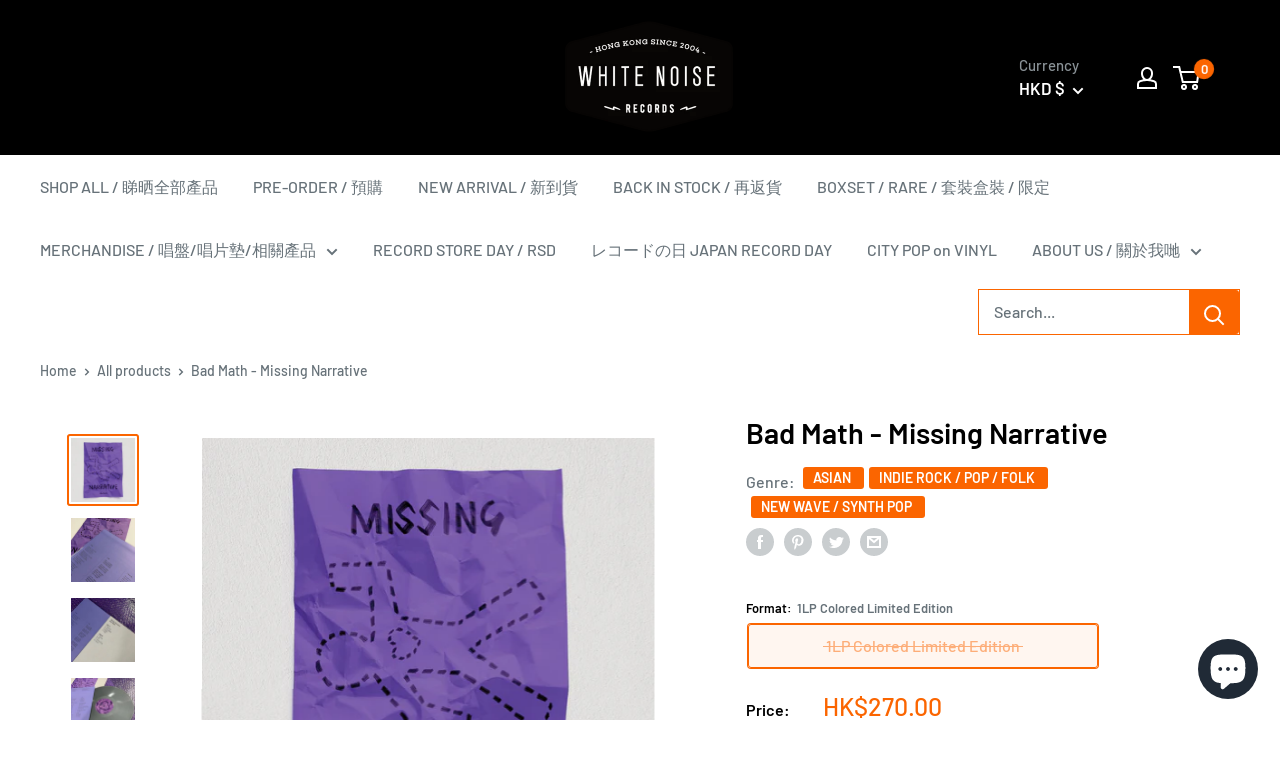

--- FILE ---
content_type: application/javascript; charset=utf-8
request_url: https://searchanise-ef84.kxcdn.com/preload_data.1v0c1R4w1M.js
body_size: 16852
content:
window.Searchanise.preloadedSuggestions=['a.o.r city pop soft rock','坂本龍一 ryuichi sakamoto','indie rock pop folk','city pop','hip hop jazzy lo fi hip hop','my little airport','ryuichi sakamoto','boogie funk soul r','shoegaze dream pop','jazz modal hard bop contemporary','山下達郎 tatsuro yamashita','cassette tape','emo post math instrmental rock hardcore','pink floyd','jazz funk fusion','japanese jazz','haruka nakamura','ambient new age electronic','electronica house techno minimal','hip hop boom bap turntablelism','taylor swift','久石讓 joe hisaishi','arctic monkeys','cigarettes after sex','kendrick lamar','sunset rollercoaster','frank ocean','daft punk','kanye west','chet baker','miles davis','mf doom','psychedelic progressive rock','the weeknd','tyler the creator','neo classical modern new age','men i trust','mac miller','the beatles','tatsuro yamashita','korean indie korean pop','japanese city pop','sound track','aphex twin','deca joins','new wave synth pop','daniel caesar','downtempo dub trip hop','羊文学 hitsujibungaku','billie eilish','king gnu','cassette edition','eason chan','lana del rey','hip hop','post rock','radio head','afro brazil latin reggae dub world','beach house','yellow magic orchestra','she her her hers','mariya takeuchi','phum viphurit','青葉市子 aoba ichiko','sufjan stevens','john mayer','faye wong','the cure','soul jazz vocal jazz cool jazz','wave to earth','sonic youth','john coltrane','colored vinyl','brian eno','matt force','大貫妙子 taeko ohnuki','joe hisaishi','la la land','miki matsubara','sunny day service','my bloody valentine','new order','hania rani','night tempo','david bowie','wong kar wai','宇多田ヒカル utada hikaru','limited edition','avant garde abstract experimental industrial','original sound track','smashing pumpkins','細野晴臣 haruomi hosono','nils frahm','hong kong','gothic punk post punk','first love','blue note','studio ghibli','tame impala','three blind mice','宇多田ヒカル hikaru','ryo fukui','the strokes','post malone','travis scott','japan jazz','jiro inagaki','落日飛車 sunset rollercoaster','fujii kaze','流線形 ryusenkei','juice wrld','李志 li zhi','杏里 anri','michael jackson','bill evans','all that jazz','love letter','number girl','ichiko aoba','mac demarco','tom misch','green day','ginger root','the smile','idm glitch','uyama hiroto','american football','the smiths','godspeed you black emperor','alva noto','samurai champloo','haruka nakamura 中村遼','cocteau twins','yussef dayes','soundtrack vinyl','call me by your name','masayoshi takanaka','x japan','david sylvian','black midi','cowboy bebop','yogee new waves','ólafur arnalds','massive attack','bruno mars','yo la tengo','kenichiro nishihara','in the mood for love','virgin vacation','haruomi hosono','pictured resort','pharoah sanders','marvin gaye','永井博 hiroshi nagai','nina simone','original love','utada hikaru','福居良 ryo fukui','fka twigs','king gizzard and the lizard wizard','drive my car','bon iver','krautrock space rock','max richter','plastic love','warp records','herbie hancock','joy division','king krule','taeko ohnuki','floating points','wendy wander','lady gaga','one ok rock','高中正義 masayoshi takanaka','for tracy hyde','happy end','blue giant','a tribe called quest','the velvet underground','akira ishikawa','folk country acoustic','ayano kaneko','sun ra','kings of convenience','never young beach','natsu summer','say sue me','i mean us','東京事変 tokyo','jazz is dead','dj shadow','long vacation','佐井好子 yoshiko sai','中森明菜 akina nakamori','sigur ros','ariana grande','cold play','the roots','stay with me','tomoko aran','art rock','j cole','japanese obi','video game music','phoebe bridgers','erykah badu','hans zimmer','four tet','the marías','electronic contemporary classical','the xx','stevie wonder','fuji kaze','mondo grosso','bossa nova','stan getz','audio technica','big thief','dj okawari','de la soul','young queen','norah jones','japanese breakfast','sonic pieces','spangle call lilli line','一十三十一 hitomitoi','東京事変 tokyo jihen','math rock','junko ohashi','philip glass','movie soundtrack','slow dive','p-vine records','大橋純子 junko ohashi','girl in red','藤井風 fujii kaze','elephant gym','molchat doma','sam smith','glass beams','black pink','science noodles','wv sorcerer productions','frank sinatra','love generation','charli xcx','j dilla','thom yorke','olivia rodrigo','mouse on the keys','7 vinyl edition','gong gong gong','sonny boy','the verve','towa tei','beach fossils','lucid express','bad math','wildstyle records 撒野作風','kid fresino','sheena ringo','perfect blue','final fantasy','cleo sol','高橋幸宏 yukihiro takahashi','depeche mode','mazzy star','yin yin','explosions in the sky','post metal doom metal metal','blood orange','one last kiss','竹内まりや mariya','hiroshi sato','love psychedelic','king crimson','alfa mist','kikagaku moyo','olivia dean','meitei 冥丁','free jazz free improvisation noise','具島直子 naoko','little simz','hikaru utada','leslie cheung','shintaro sakamoto','ed sheeran','bob marley','death grips','love trip','kamasi washington','childish gambino','大象體操 elephant gym','justin bieber','落日飛車 sunset','ennio morricone','bob dylan','当山ひとみ hitomi tohyama','sweet trip','troye sivan','playboi carti','the weekend','red hot chili peppers','tsuyoshi yamamoto','hybs making steak','yoasobi the book','porter robinson','dream pop','ac dc','back number','funk soul','stranger things','for you','charlotte de witte','jay z','caroline polachek','alva noto 坂本龍一 ryuichi sakamoto','grey october sound','bruno major','the fishmans','田中裕梨 yu-ri tanaka','amy winehouse','dj krush','black jazz records','亜蘭知子 tomoko aran','吉田美奈子 minako yoshida','evangelion finally','drone dark ambient','peggy gou','mr bongo','se so neon','椎名林檎 shiina','future jazz','nujabes modal soul','bring me the horizon','nat king cole','late night tales','fred again','tv girl','lou reed','tokyo shoegazer','black country new road','numero group','pacific breeze','kinoko teikoku','南洋派對 n y','keith jarrett','matthew halsall','led zeppelin','ビクター mk ii','lost in translation','beyond lp','original motion picture soundtrack','beastie boys','earth wind & fire','kaneko ayano','lisa ono','metro boomin','my little','no party for','the chairs','flying lotus','damien rice','joni mitchell','mariah carey','minako yoshida','the national','the h','belle and sebastian','poison girl friend','王菲 faye','boards of canada','xiu xiu','the fin','the prodigy','your name','japanese edition','record store day','hiroshi yoshimura','角松敏生 toshiki kadomatsu','jamie xx','jun togawa','wolf alice','the 1975 the 1975','浅川マキ maki asakawa','dragon ball','interstellar hans zimmer','yung bae','hiatus kaiyote','坂本龍一 ryuichi','安全地帯 anzen','alice coltrane','flower travellin band','gogo penguin','death stranding','ok computer','jeff mills','a picture of her','kind of blue records','dr dre','louis armstrong','坂本慎太郎 shintaro sakamoto','john williams','60s 70s','yo yo ma','the black skirts','talking heads','big wave','kingo hamada','steve lacy','david tao','per se','fleetwood mac','bubble tea and cigarettes','hotel new tokyo','durand jones & the indications','the doors','the black keys','glass animals','akina nakamori','具島直子 naoko gushima','the flaming lips','robert glasper','久石讓 joe','ride on time','松下誠 makoto matsushita','人間椅子 ningen','rex orange county','eric clapton','love psychedelico','orange road','the radio dept','first light','mono japan','st vincent','attack on','cassette player','the jesus and mary chain','mos def','momoko kikuchi','harry styles','銀杏boyz ging nang boyz','trip hop','ella fitzgerald','music for film','大瀧詠一 eiichi ohtaki','nick cave','yuji ohno','jim o\'rourke','tokimeki records','keiji haino','classical music','溫蒂漫步 wendy','charlie brown','dire straits','indie rock','asian kung-fu generation','james blake','harold budd','yen town band','東京初期衝動 tokyo syoki syodo','never enough','summer salt','antonio carlos jobim','roy ayers','luby sparks','nick drake','el michels affair','hiromasa suzuki','paris match','南洋派對 n y p d','chemical brothers','jazz rock','king gizzard','linkin park','star wars','dua lipa','steely dan','akira kosemura','three blind mice 復刻','arcade fire','soil & pimp sessions','yoshiko sai','bobby caldwell','habibi funk','soul media','weldon irvine','black country','kate bush','acid jazz','kali uchis','helsinki lambda club','dj cam','have a nice life','artic monkeys','black sabbath','lala land','satoko shibata','nala sinephro','alex g','wet leg','anime soundtrack','magdalena bay','the japanese house','bloodthirsty butchers','寺尾紗穂 saho terao','kind of blue','the comet is coming','god is an','siamese cats','beth gibbons','animal collective','les rallizes dénudés','snoop dogg','mr ho','toy story','a$ap rocky','loyle carner','the crane','jun miyake','稲垣次郎 jiro inagaki','city music tokyo','adoy lp','triple g','take off','buena vista social club','nine inch nails','the microphones','al green','meaningful stone','white noise','pet shop boys','ezra collective','玉置浩二 koji','cd player','ogre you asshole','jacky cheung','steve reich','山本剛トリオ tsuyoshi','the seatbelts','susumu yokota','踊ってばかりの国 odotte bakari no kuni','aoba ichiko','leonard cohen','bob james','佐藤博 hiroshi sato','silk sonic','perfume genius','王菲 faye wong','happy together','japan indie','summer blue','the who','古内東子 toko furuuchi','jimi hendrix','adrianne lenker','flying beagle','mid-air thief','guruguru brain','椅子樂團 the chairs','the smashing pumpkins','lauryn hill','lo fi','blues rock hard rock','omega tribe','jazz hip hop','fiona apple','ghost in the shell','my dead girlfriend','isao suzuki','world\'s end girlfriend','wildstyle records','tokyo jihen','the hertz','white noise records','假日貞操 virgin vacation','dead can dance','conan gray','khruangbin mordechai','studio ghibli records','post punk','hiroshi suzuki','wu tang','lcd soundsystem','oneohtrix point never','cigarette after sex','rich brian','蓮沼執太 shuta hasunuma','vampire weekend','夢東 mong tong','every little thing','溫蒂漫步 wendy wander','acoustic ballad','everything but the girl','椎名林檎 shiina ringo','sugar babe','bee gees','maya ongaku','satellite lovers','one piece','pete rock','jack white','cat power','puma blue','miharu koshi','creamy mami','millennium parade','mammal hands','big romantic records','makaya mccraven','meiko nakahara','jazz funk','坂本龍一 ryuichi sakamoto 12','silent poets','the last of us','幾何学模様 kikagaku moyo','joep beving','sandy lam','岡田有希子 yukiko okada','alex turner','jimi tenor','twenty one pilots','neon genesis evangelion','kero kero bonito','sweet william','d angelo','gym and swim','sunn o','菊池桃子 momoko','my chemical','in rainbows','lana del ray','bill evans trio','dip in the pool','naoko gushima','alt j','funky stuff','gondwana records','pizzicato five','kid a','山下達郎 tatsuro','eiko ishibashi','holy hive','lion king','きのこ帝国 kinoko','bad bad not good','portico quartet','atarashii gakko','miki matsubara 真夜中のドア～ stay with me','the avalanches','toe now i see the light','yves tumor','pay money to my pain','arctic monkey','tim hecker','竹内まりや mariya takeuchi plastic love','franz ferdinand','aretha franklin','taiwan indie','roth bart baron','mei ehara','mac ayres','mc yan','pj harvey','whitney houston','her soundtrack','richie hawtin','kay ishiguro','the notorious b.i.g','the clash','la la land soundtrack','cheer chen','中山美穂 miho','lofi girl','gestalt girl','one direction','anderson paak','takako mamiya','the last emperor','thelonious monk','oh wonder','low roar','queens of the stone age','love actually','freddie gibbs','denzel curry','yumi zouma','coldplay vinyl','spirited away','the stone roses','weyes blood','tone poet','the rolling stones','neutral milk hotel','carsick cars','insense music works inc','asap rocky','wayne shorter','dry cleaning','new jeans','p vine','faye webster','leah dou','cory wong','billie holiday','blu swing','間宮貴子 takako mamiya','mobb deep','snail mail','link in parker','japanese indie','mong tong','twin peaks','beyond band','清水靖晃 yasuaki shimizu','takuya kuroda','dou wei','stone roses','foo fighters','tokyo chill','howls moving castle','neo classical','doja cat','nubya garcia','disk union','the neighbourhood','the chemical brothers','midori takada','yura yura teikoku','mile davis','indie pop','maki asakawa','dave brubeck','ra mu','japan obi','kim gordon','菊池桃子 momoko kikuchi','schoolgirl bye bye','jeff beck','art blakey','beach boys','kruder & dorfmeister','curtis mayfield','eternal sunshine','the fur','crystal castles','pop smoke','king of convenience','the carpenters','the cinematic orchestra','sweet john','the orb','lucky tapes','nirvana nirvana','this will destroy you','柴田聡子satoko shibata','grant green','wu tang clan','modal soul','mint jams','the queen','acid mothers temple','japanese lo fi','makoto matsushita','susumu hirasawa','primal scream','afro funk','二名敦子 nina atsuko','blue note records','the cranberries','guardians of the galaxy','sexy robot','cindy lee','yoasobi lp','international anthem','cibo matto','marcos valle','dorothy ashby','hôtel costes','yuta orisaka','fall out boy','hiroshi nagai','fontaines dc','once soundtrack','kenny g','toro y moi','guns and roses','米津玄師 kenshi','森山威男 takeo moriyama','the sound of music','toshifumi hinata','future jazz broken beat','rage against the machine','bb king','arctic monkeys whatever people say i am that\'s what i\'m not','demon slayer','tat ming pair','大懶堂 lmf','past lives','松任谷正隆 masataka matsutoya','fela kuti','kimagure orange road','mk ii','tom waits','yung lean','keshi gabriel','玉置浩二 koji tamaki','ninja tune','kelly lee owens','kyoto jazz massive','drum n bass jungle','a long vacation','安全地帯 anzen chitai','mo lam','ash ra tempel','black jazz','rival consoles','haru nemuri','three blind mice 復刻シリーズ','johann johannsson','pasocom music club','michael kiwanuka','sons of kemet','diana krall','tsuyoshi yamamoto trio','jordan rakei','salty chick','jeff buckley','midnight cruisin','casette tape','k pop','moon haewon','松原みき miki','top gun','shiina ringo','mei semones','talk talk','sleep party people','矢野顕子 akiko yano','motion picture','frank ocean blond','the dark side of the moon','luna li','fleet foxes','chinese football','after sun','tokyo sniper','terumasa hino','mulatu astatke','sam gendel','harry style','bad bunny','寺尾紗穂 saho','工工工 gong','badbadnotgood good','kamaal williams','slum village','rubber band','merry christmas mr lawrence','original soundtrack','abbey road','call me if you get lost','sophie zelmani','akiko yano','細野 晴臣','平沢進 susumu hirasawa','miss g','greg foat','yu su','kim oki','雨 ame','a charlie brown christmas','yndi halda','spring spring','山中千尋 chihiro yamanaka','oscar peterson','jj lin','秋元薫 kaoru akimoto','kali malone','gil scott-heron','elliott smith','dinner party','the black','dj yoshizawa dynamite.jp','芳野藤丸 yoshino fujimal','notting hill','taeko onuki','japanese book edition','rei harakami','begin again','nirvana nevermind','japanese lp limited edition','elvis presley','charles mingus','ann sally','music from memory','black pumas','neil young','keiichi sokabe','toko furuuchi','spider man','record player','the fall','kid cudi','ghost funk orchestra','yurie kokubu','the libertines','breakbeat big beat breaks','zazen boys','colored music','buck tick','jonny greenwood','soft lipa','g dragon','wild nothing','russian circles','jessie ware','a star is born','jinji kikko','idris muhammad','g yoko','his cheung','takeshi inomata','velvet underground','midnight pretenders','west life','nujabes hydeout productions','shigeru umebayashi','underground canopy','cigarettes after','cabaret voltaire','she is summer','li zhi','nicolas jaar','中村一義 kazuyoshi nakamura','john lennon','小野麗莎 lisa ono','future funk','super fuji discs','toshiki kadomatsu','erik skodvin','pink sweat','jan curious','liam gallagher','james iha','we lost the sea','chungking express','tyler,the creator','fat jon','title fight','ghostly kisses','dir en grey','south penguin','death cab for cutie','james brown','david byrne','dub techno dub','the new sound','sky castle','uchuu nekoko','andy lau','imaginal disk','lil uzi vert','the pains of being pure at heart','toe for long tomorrow','yo-yo ma','jorja smith','bloc party','ryo kawasaki','坂本慎太郎 shintaro','park hye jin','sun o','lupe fiasco','iri neon','otoboke beaver','hard techno','hitomi tohyama','new dad','mass of the','mono no aware','the internet','法茲 fazi','yussef kamaal','instant cytron','the killers','in love with a ghost','project re vinyl','海朋森 hiperson','j pop','sonny rollins','kikuchi naruyoshi','blade runner','back to the future','yeah yeah yeahs','森田童子 doji morita','四枝筆樂團 four pens','wish you were here','nightmares on wax','erik k skodvin','hit me hard and soft','time out','tsui chin hung','junk fujiyama','中森明菜 akina','junko yagami','tracy chapman','kiyoshi sugimoto','yusef lateef','高柳昌行 masayuki takayanagi','村田有美 yumi murata','blue note re:imagined','ants from up there','kitchen label','shabaka and the ancestors','lucy dacus','born to die','moses sumney','luv sic','black editions','hosono haruomi','elton john','son lux','don cherry','nightmare before christmas','serge gainsbourg','angel olsen','benny sings','椎名 林檎','erased tapes records','lamp lp','the white stripes','ego wrappin','dark side of the moon','japan lp','japanese rock','くるり quruli','王家衛 wkw','otto a totland','国分友里恵 yurie','tori amos','deutsche grammophon','fleeting future','janet jackson','jeff parker','laufey bewitched','spiritual jazz','宇多田ヒカル hikaru utada','to move','dean blunt','觸執毛 chochukmo','折坂悠太 yuta','indigo la end','the yours','mine craft','menahan street band','joey badass','black keys','80\'s music','miles davis kind of blue','black star','the beach boys','free jazz','crazy ken band','shin rizumu','craft recordings','vinyl player','to pimp a butterfly','角銅真実 manami kakudo','mindfreakkk museum of my mess','lana del','jazz fusion','playing the piano','dj kicks','石川晶 akira ishikawa','coldwave synthwave','we are who we are','the necks','garage rock lo-fi','last of us','pulp fiction','mars volta','竹内まりや mariya takeuchi','yumi murata','jacob collier','mid air thief','blues creation','zbigniew preisner','neon city records','thievery corporation','stoner rock','eiichi ohtaki','the screentones','friday night plans','andy stott','j jazz','calvin keys','tears for fears','unknown mortal orchestra','harry potter','pocket park','kan sano','ned doheny','james alyn','julien baker','yukihiro takahashi','aoi teshima','pearl jam','making steak','gin lee','j a seazer','waltz for debby','the oto factory','anri timely','12 hugs like butterflies','ningen isu','the car','funk disco','still corners','slow meadow','ost akira','joji through','清水三恵子 mieko shimizu','sketch show','hi fi set','桑名晴子 haruko kuwana','bon jovi','rina sawayama','suede vinyl','new edition','charming way','korean indie','of montreal','fenne lily','yasuaki shimizu','the book','wong wai','bronze aquarium','songs in the key of life','sea power','music on vinyl','nosaj thing','blonde redhead','slip mat','arlo parks','george benson','千與千尋 spirited','曽我部恵一 keiichi sokabe','erin back','blow up','true love','koji tamaki','angel touch','tangerine dream','sailor moon','nas illmatic','high rise','sunny day','neo soul','now i see the light','george harrison','against all logic','nagisa ni te','don toliver','godspeed you','danny brown','electronic musique concrete','cypress hill','vanishing twin','george michael','kenshi yonezu','池田智子 tomoko ikeda','laura day romance','pre se','wu-tang clan','in the groove','the paper','leon bridges','danny chan','the police','after hours','the eagles','the pianist','japanese obi edition','jon hopkins','ludovico einaudi','team baby','jasmine myra','meiko kaji','lee morgan','gene russell','鈴木弘 hiroshi suzuki','imagine dragon','box set','duran duran','all of me','anniversary edition','we release jazz','throbbing gristle','miyazaki hayao','dj notoya','la sape records','vince guaraldi trio','portishead portishead','dj muro','田辺玄 gen tanabe','danger mouse','yard act','bill withers','小林泉美 izumi kobayashi','death note','a winged victory','david boring','soul funk','nu genea','uk rock','car seat headrest','anzen chitai','two door','レコードの日 japan record day','luna sea','suzanne ciani','mild high club','mr children','thai indie','st germain','dream theater','kimiko kasai','boom bap','stereo lab','kumi sasaki','kero one','lee fields','earl sweatshirt','張學友 lp','水曜日のカンパネラ wednesday','terry callier','t square','the greatest','rudolph johnson','sugar me','fontaines d.c','kanako wada','arthur russell','thee michelle gun elephant','rolling stones','soft cell','initial d','radio dept','chester thompson','great tracks','阿川泰子 yasuko agawa','eli keszler','brent faiyaz','billy harper','denovali records','sing street','marilyn manson','acoustic sounds series','billy woods','hiroshi fujiwara','piero umiliani','calvin harris','sons of','adoy her','sea island','para one','cantonese pop','field recordings electro acoustic','spiritual ethnic jazz rare groove','ging nang boyz','尾形道子 michiko ogata','glim spanky','亜蘭知子 tomoko aran fuyü-kükan 浮遊空間','hotel california','tony allen','岑寧兒 yoyo sham','camera obscura','no name','kazuki tomokawa','world standard','ella and louis','日野元彦 motohiko hino','radiohead in','大橋純子 junko','crowd lu','tommy guerrero','berlin school','broken beat','nana best','kylie minogue','ethel cain','my little airport sabina之淚 tears of sabina','florence and the machine','iwamura ryuta','leo 王','priscilla chan','neighbors complain','studio one','ryuchi sakamoto','of monsters and men','teenage fanclub','christian löffler','not for radio','david lynch','donny hathaway','emma-jean thackray','orange ocean','beyond live','sound of music','wamono a to z','our hope','disney jazz','walter bishop jr','katy perry','take five','sekai no owari','relief 72 hours','grateful dead','pink martini','jill scott','shelter press','roberta flack','daft punk discovery','the drums','jesus and mary chain','cyberpunk 2077 vinyl','gen hoshino','in the mood','brain eno','the glow','common be','lil yachty','ebi soda','obi strip','alan kwan','now and then','david gilmour','chick corea','joao gilberto','the horrors','chillhop essentials','youth lagoon','the fearless flyers','summer breeze','ryuichi sakamoto music for film','yellow magic','taiko super kicks','the low end theory','charlie parker','the french dispatch','monica lassen','ghibli jazz','daniel ceasar','kiki metamorphosis final stage','hako yamasaki','fatboy slim','wang wen','trees speak','japanese house','one republic','no vacation','橘子海 orange ocean','wong kar','do make say think','my bloody','池玲子 reiko ike','shigeo sekito','japanese ambient','南佳孝 yoshitaka minami','shigeru suzuki','evan call','kenny burrell','li yilei','world latin','last night in soho','張國榮 lp','miho nakayama','deep purple','big bang','tale of us','system of a down','hydeout productions','celine dion','air supply','chet baker sings','a love supreme','dark jazz abstract','the midnight','the kills','yazmin lacey','thundercat drunk','kiri t','black box recorder','c all star','look back','佐藤奈々子 nanako sato','go go penguin','浅井直樹 naoki asai','cinematic orchestra','svaneborg kardyb','free throw','seatbelts cowboy bebop','sex pistols','video game','山本精一 seiichi yamamoto','久保田麻琴 makoto kubota','japan indie rock','carmen maki','public enemy','nujabes fat jon samurai champloo','jon hassell','doug carn','black skirt','alice in','super car','sam records','duke ellington','jack johnson','lewis taylor','roy porter sound machine','iggy pop','paul desmond','ahmad jamal','pulp more','time capsule','泰葉 yasuha','dawn fm','john cage','shin sakiura','big crown records','science fiction','roger eno','me and my','fm station','uchu nekoko','buddha machine','minami deutsch','冬にわかれて fuyu ni wakarete','the bends','archie shepp','eva cassidy','優河 yuga','天空之城 castle','funky mo','grover washington jr','julee cruise','lücy lucy','penguin cafe','jose gonzalez','coloured vinyl','sakamoto ryuichi','小山田壮平 sohei oyamada','porco rosso','miasmah label','betty davis','my life will','池間由布子 yuko ikema','deca join','wave to earth vinyl','our town','astrud gilberto','etta james','richard sanders on','imagine dragons','lil wayne','粉紅 a','君島大空 ohzora kimishima','frank zappa','pink floyd the dark side of the moon','my beautiful dark twisted fantasy','kill bill','analog africa','鈴木宏昌 hiromasa suzuki','princess mononoke','lo fi hip hop','果樹園 kajuen','yo sea','kid koala','obi limited','paul wong','radiohead lp','chilli beans','yoko kanno','hot chip','rare groove','the legend of 1900','in the mood for love soundtrack','bbe records','city hunter','peach pit','dubstep grime','dj kawasaki','the blaze','japanese 7 vinyl limited edition','濱田金吾 kingo','jose james','the sundays','adoy catnip','speed glue & shinki','ari lennox','various artists','sons of 1973','bohemian rhapsody','vincent gallo','my bloody valentine loveless','studio mule','old boy','hong kong indie','alan tam','kaoru akimoto','sarah records','little creatures','purple rain','flaming lips','takeo moriyama','seiko matsuda','cho co pa co cho co quin quin','the awakening','loren oden','king geedorah','carly rae jepsen','dj mitsu the beats','long season','the walters','minor victories','is this it','vince guaraldi','black focus','husker du','rie tomosaka','you belong to','tote bag','東北新幹線 tohoku','the freedom unity','濁水漂流 drifting','the lover','marianne faithfull','青葉市子 aoba','cate le bon','hybs vinyl','kessoku band','qur\'an shaheed','solitude 2:14am','olivia ong','ike reiko','pale saints','the war on drugs','joe henderson','blues for k','casiopea mint jams','鄭宜農 enno','jiro inagaki & soul media in the groove','khruangbin live','henry franklin','minoru muraoka','blue train','kensuke ide with his mothership','echo and the bunnymen','francis lai','young thug','hazel english','a wong kar wai film','art pepper','perfect days','mayer hawthorne','kula shaker','yuma abe','french jazz','eiko ishibashi drive my car','no time to die','no doubt','the streets','ryoji ikeda','dominic fike','high flying','belle & sebastian','bark psychosis','maco marets','we out here','juno mak','friday magic','balming tiger','beach bunny','破地獄 scattered purgatory','role model','disco reggae','折坂悠太 yuta orisaka','masaru imada','solitude 2:14 am','everything everywhere all at once','brad mehldau','chocolate lips','house techno','sun\'s signature','pan sonic','simon and garfunkel','笠井紀美子kimiko kasai','twin fantasy','ready to die','etsuko yakushimaru','come along','modest mouse','sugar plant','朝倉さや saya asakura','deep jazz reality','common people like you','flower boy','let it be','patti smith','four seasons','freedom of the son','glen hansard','sos sza','young queenz','wa yo set','simply red','duster stratosphere','bjork homogenic','phantom of the opera','record sleeves','mm food','oyasumi hologram','take care','pan american','ray charles','toho sara','per se deca','masahiko sato','men i trust cd','the birthday','central cee','gigi masin','baby keem','chintam blow up','a certain ratio','john legend','hard funk','james bond','lord echo','haruko kuwana','gorillaz demon','the velvet underground & nico','westside gunn','wrong san','silent hill','bronze east shore','the future sound of london','elliot smith','jiro inagaki & soul media','ghostface killah','laurel halo','曽我部恵一 keiichi','yoshino fujimal','dark ambience','the chameleons','asia indie','chaka khan','ohashi trio','joanna newsom','深町純 jun fukamachi','the cardigans','岡本一生 issei okamoto','emma ruth rundle','iris out','lost child','three mice','kero kero','saho terao','the expressions','広末涼子 ryoko hirosue','sea of love','dope purple','phil collins','sky ferreira','hope sandoval','mai yamane','hosono house','donald byrd','hip pop','denki groove','durand jones','shunske g & the peas','jujutsu kaisen','erika de casier','pet sounds','milk talk','chu kosaka','重慶森林 chungking express','lyrical school','roy hargrove','maya hawke','t shirt','channel orange','joe pass','soul jazz records','lost in','bubble tea','bryan ferry','the forever story','mika nakashima','wes montgomery','ice cube','post hardcore','the knife','after sex','izumi kobayashi','handsome boy modeling','danny elfman','japanese live','p model','so nice','kendrick lamar good kid m.a.a.d city','father john misty','jaimie branch','rebirth of tbm','terry riley','guru jazzmatazz','cody lee','spage age','松武秀樹 logic system','novel friday','iron and wine','tony bennett','red house painters','for against','pat metheny','sylvain chauveau','castle in the sky','tetsuji hayashi','silk sonic bruno mars','akira miyazawa','lowell lo','braxton cook','black metal','中原めいこ nakahara','boyz ging nang boyz','鳥山雄司 yuji toriyama','causa sui','家主 yanushi','cage the','john williams the london symphony orchestra','baby metal','hidden orchestra','something in the rain','damon albarn','rex orange','seaside lovers','f1 the album','sacred bones records','love all serve all','luli lee','三上寛 mikami kan','leon lai','sunset rollercoast','yoasobi vinyl','jessica pratt','poor vacation','william basinski','川崎 燎 ryo kawasaki','soul jazz','amon tobin','高村亜留 aru takamura','paul mccartney','the void','baby one more time','where who','random access memories','norio maeda','日野皓正 terumasa hino quintet','la la land score','life was all silence','hyukoh aaa','dave brubeck quartet','connan mockasin','yumi arai','boy genius','dirty three','bocchi the rock','井手健介と母船 kensuke ide with his mothership','川井憲次 kenji kawai','the secret of us','ging nang','durutti column','charlie path','black marble','mort garson','tomomi sano','wendy wander spring spring','creepy nuts','strawberry path','groove armada','緩緩 huan huan','she her her her hers','ali shaheed muhammad','korean pop','heaven beach','otomo yoshihide','city jazz','orchestral manoeuvres in the dark','keiko kimura','the beatniks','ぷにぷに電機 punipunidenki','noah kahan','adult swim','tbm records','say she she','she & him','gong gong gong 工工工 mong tong','my first story','casiopea casiopea','merry christmas','andy warhol','the poles','olivier cong','roisin murphy','machine girl','tim maia','polygon window','joji ballads 1','石橋英子 eiko ishibashi','the great','different class','colin stetson','the 1975 rsd','quiet emotion','horace silver','田辺信一 shinichi tanabe','out of noise','大貫妙子 taeko ohnuki sunshower','the chairs 椅子樂團','lil baby','wednesday campanella','hard groove','geordie greep','eccentric soul','jazz hop','enno cheng','chai chai','maximum the','lou donaldson','white heaven','death of heather','project re:vinyl','stones throw','asobi seksu','yumi matsutoya','electric light orchestra','free tempo','japanese jazz fusion','ambient japanese','floating points pharoah sanders & the london symphony orchestra','fake love','bruce springsteen','高橋徹也 takahashi tetsuya','空気公団 kukikodan','code kunst','銀杏boyz ging','ghana special','best of','japanese hip hop','藤原美穂 miho','q tip','turn table','sekai no','きのこ帝国 kinoko teikoku','paul aka','didi han','魔女宅急便 kiki','細川綾子 ayako','melody\'s echo chamber','deaf center','the script','heavy metal','high tone','yona yona weekenders','made in japan','alice sara ott','the the','moon duo','jackson wang','justin timberlake','yokohama ragtime','helado negro','glass animal','disco pogo','red hot','mura masa','shiro sagisu','gang starr','christmas eve','love story','rainbow note','sing like talking','the wall','yoyo sham','h 3 f','angel face','wendell harrison','roots manuva','鄭宜農 enno cheng','小野誠彦 seigen ono','suzuki mamiko','russian red','how to count one to ten','this heat','nouvelle vague','last dinosaurs','david axelrod','the sound','strata east','bone music','the last dance','bob marley and the wailers','home alone','reality in love','royal blood','record store','大上留利子 ruriko ohgami','the door','flower flower','movie music','hans zimmer live','arthur verocai','hayley williams','南洋派對 n y p','haruka nakamura 中村遼 still life i','phum viphurit manchild vinyl','and also the trees','the martyr','hip hop jazz','julia holter','里国隆 kunitaka sato','sun kil moon','digable planets','blood wine or honey','hildur guðnadóttir','afro psych','mount kimbie','jan and naomi','hideki kaji','sam cooke','boo radleys','mayumi kojima','gary bartz','panda bear','ken japan','tom ze','spider-man into the','masayuki takayanagi','nagaoka mp','smoke dza','jon batiste','fuyü-kükan 浮遊空間','the xx xx','steve hiett','basement jaxx','years & years','when we all fall asleep where do we go','marcus d','magical 大橋純子の世界','talib kweli','grover washington','shamek farrah','roger waters','lp korea','sunny day service dance to you','southern all stars','shuta hasunuma','mo wax','seigen ono','yazz ahmed','lee perry','no party','jazz is for ordinary','star boy','bright eyes','terumasa hino quintet','aphex twins','passion pit','小本生燈 xsgacha','just be','once upon a time in america','hozan yamamoto','trippie redd','手嶌葵 aoi','sven wunder','brand new','alva noto ryuichi sakamoto','jazz liberatorz','松下誠 makoto matsushita first light','mahito the people','little dragon','the piano','one more time','bolis pupul','neo retro','god father','dora morelenbaum','man i trust','hoshino gen','city pop story','julie london','for lovers','the soft moon','samurai champloo music record','future islands','hiromi uehara','pg lost','in the mood of love','summer eye','nobuo hara','sai yoshiko','the nightmare before christmas','rich aucoin','nat king','川島誠 makoto kawashima','pink rhythm','agnes obel','east shore','gareth t','city music','moscow olympics','deep jazz','peter gabriel','domi & jd beck not tight','more reverb','5 second of summer','nanako sato','mercury rev','jan jelinek','black moon','really from','she her','laurie anderso','layton wu','april rain','maggot brain','city lights','klaus schulze','linda carriere','oncle jazz','yann tiersen','井上鑑 akira inoue','the field','john carpenter','gang of four','blue rev','reggae dub world','grey october','prep prep','poison girl','sub pop','mobile suit gundam','since i left you','sisters of','original jazz','red vinyl','pat thomas','masakatsu takagi','jalen ngonda','snarky puppy','ginji ito','jarvis cocker','八代亜紀 aki yashiro','hi posi','the pop group','major force','transversales disques','bread & butter','collection 再見螢火蟲','john zorn','chris brown','mass of','el ten eleven','natalia lafourcade','大瀧詠一 eiichi ohtaki a long vacation','chisako mikami','moon safari','broken social scene','a new world if you can take it','war down','dakota suite','the black angels','pop music','himiko kikuchi','various artist','inspirative mysteriously awake','terry herman','lamp 八月の詩情','soft hard','three blind','sadao watanabe','limited soundtrack','round table','noel gallagher\'s high flying birds','logic system','the kid laroi','lang lee','sunny day real estate'];